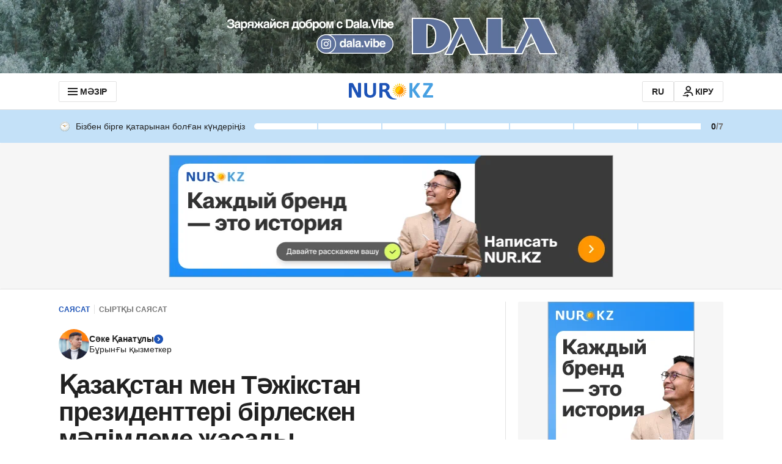

--- FILE ---
content_type: application/javascript
request_url: https://kaz.nur.kz/_astro/bookmarks.astro_astro_type_script_index_1_lang.j3uyoEoX.js
body_size: 727
content:

!function(){try{var e="undefined"!=typeof window?window:"undefined"!=typeof global?global:"undefined"!=typeof self?self:{},n=(new Error).stack;n&&(e._sentryDebugIds=e._sentryDebugIds||{},e._sentryDebugIds[n]="b6dac2f4-bdff-5928-a3d5-18977df8e074")}catch(e){}}();
import{j as o}from"./jsx-runtime.D_zvdyIk.js";import{r as l}from"./index.Ol0pFmKV.js";import{R as k}from"./client.2pQtHg-C.js";import{h as f,s as S}from"./cookie.DA_Cvlpu.js";import{C as _}from"./custom-events.BkmV4OTC.js";import"./reactions.Djz-V0KD.js";import{O as m,C as c,a as C,P as p,T as x,b as u}from"./constants.CiOIHF-D.js";import{c as d}from"./inheritsLoose.MYm6oGjQ.js";import{u as N}from"./use-message.CD5RiYaj.js";import{M as I,d as M}from"./ui-kit.DIVo4FFN.js";import"./_commonjsHelpers.Cpj98o6Y.js";import"./index._0o0Z005.js";import"./common.DCCSYNLy.js";import"./index.BsD3EpIt.js";import"./ui-messages.yn2LjoTT.js";import"./index.dIqKFtWD.js";import"./floating-ui.dom.BuBfAMop.js";const B="_tooltipContainer_di3ce_1",R="_tooltip_di3ce_1",h="_pulse_di3ce_33",j="_open_di3ce_37",D="_closed_di3ce_41",K="_tooltipText_di3ce_67",e={tooltipContainer:B,tooltip:R,pulse:h,open:j,closed:D,tooltipText:K},b=({className:t="",containerClassName:s="",onClose:i,onAnimationEnd:n})=>{const{t:T}=N("bookmarks"),[r,a]=l.useState(m);l.useEffect(()=>{const E=setTimeout(()=>{a(c)},C);return()=>{clearTimeout(E)}},[]);const O=()=>{i?.(),a(c)},A=()=>{switch(r){case m:a(p);break;case c:n?.();break;default:a(p)}};return o.jsx("div",{className:d(e.tooltipContainer,s),children:o.jsx("div",{className:d(e.tooltip,"tooltip","tooltip--primary",t,{[e.pulse]:r===p,[e.open]:r===m,[e.closed]:r===c}),onAnimationEnd:A,children:o.jsxs("div",{className:e.tooltipText,children:[T("openBookmarkListTooltip"),o.jsx("button",{className:"tooltip__close-button",onClick:O,children:o.jsx(I,{name:M.CLOSE_24,className:"tooltip__close-icon"})})]})})})},L=()=>{const[t,s]=l.useState(!1),i=()=>{s(!1),S(u,"true",x)},n=async()=>{f(u)||s(!0)};return l.useEffect(()=>(document.addEventListener(_.BOOKMARK.ADD,n),()=>{document.removeEventListener(_.BOOKMARK.ADD,n)}),[]),t?o.jsx(b,{onClose:i,onAnimationEnd:i}):null},v=t=>{if(!t)return;k.createRoot(t).render(o.jsx(L,{}))};v(document.querySelector(".js-bookmarks-tooltip"));

//# debugId=b6dac2f4-bdff-5928-a3d5-18977df8e074


--- FILE ---
content_type: application/javascript
request_url: https://kaz.nur.kz/_astro/analytics.astro_astro_type_script_index_3_lang.rS0vW5aj.js
body_size: 2848
content:

!function(){try{var e="undefined"!=typeof window?window:"undefined"!=typeof global?global:"undefined"!=typeof self?self:{},n=(new Error).stack;n&&(e._sentryDebugIds=e._sentryDebugIds||{},e._sentryDebugIds[n]="c5f539a8-d1bb-5cc0-8ed0-a6b335150b68")}catch(e){}}();
import"./reactions.Djz-V0KD.js";import{A as a,P as n,Q as u,S as A,j as O,l as S,e as C}from"./service.Cj-L04NQ.js";import"./ui-kit.DIVo4FFN.js";import"./index.BsD3EpIt.js";import{O as p}from"./common.DCCSYNLy.js";import{i as v,P as l,b as d}from"./cookie.DA_Cvlpu.js";import{g as N}from"./mobile-check.B81enSJ2.js";import{a as c,g as h,i as L}from"./jitsu-helpers.XEdknkL2.js";import{j as f,g as y,T as E,c as P,s as b}from"./jitsu.es.BsGp0AmX.js";import{E as w}from"./event-subscriber.XaLZAdKB.js";import{A as r}from"./auth-modal.D3CDI89G.js";import{b as U}from"./init-analytics.T3QIRVux.js";import"./_commonjsHelpers.Cpj98o6Y.js";import"./http.D3lxkID0.js";import"./custom-events.BkmV4OTC.js";import"./index.Ol0pFmKV.js";import"./inheritsLoose.MYm6oGjQ.js";import"./index.dIqKFtWD.js";import"./floating-ui.dom.BuBfAMop.js";import"./media-queries.BaDhq0rR.js";import"./user.B4QDME42.js";import"./event-center.DHCfzDiW.js";const G=e=>({[a.ADFOX_PLACEMENT_IMPRESSION]:({containerId:t})=>{e(n.OBSERVE,{event_target:t,event_target_component:t,event_target_value:100,feature:"advertisement"})},[a.ADFOX_CREATIVE_IMPRESSION]:({containerId:t})=>{e(n.OBSERVE,{event_target:"banner",event_target_component:t,event_target_value:100,feature:"advertisement"})},[a.ADFOX_TAP_ON_BANNER]:({containerId:t})=>{e(n.TAP,{event_target:"banner",event_target_component:t,feature:"advertisement"})},[a.ADFOX_STUB]:({containerId:t})=>{e(n.RESOLVE,{event_target:t,event_target_component:t,event_target_value:"No ad available for this placement",feature:"advertisement"})},[a.ADFOX_ERROR]:({containerId:t,message:_})=>{e(n.RESOLVE,{event_target:t,event_target_component:t,event_target_value:_,feature:"advertisement"})}}),H=e=>({[a.MOBILE_BOTTOM_NAVIGATION_TAP]:({eventTarget:t})=>{e(n.TAP,{event_target:t,event_target_value:"add",event_target_component:"navigation_menu",event_target_layout_section:"bottom_navigation_bar",feature:"navigation"})}}),B=e=>({[a.INTERNAL_SERVER_ERROR]:t=>e(n.ERROR,t),[a.RATE_LIMIT_EXCEEDED_ERROR]:t=>e(n.ERROR,t)}),M=e=>({[a.ARTICLE_REACTIONS_CHANGE]:({newReaction:t,prevReaction:_,layoutSection:o="main_content_footer"})=>{e(n.CHANGE,{event_target:"article_reaction",event_target_component:"article_reactions_catalog",event_target_layout_section:o,feature:"article_reactions",event_target_value:t,event_target_previous_value:_})},[a.ARTICLE_REACTIONS_OBSERVE]:({modalInitiator:t})=>{const _=t===r.ARTICLE_REACTION;e(n.OBSERVE,{event_target:_?"article_reactions_auth_invitation":"comment_reactions_auth_invitation",event_target_component:_?"article_reactions_auth_invitation":"comment_reactions_auth_invitation",event_target_layout_section:"modal_window",feature:_?"article_reactions":"comment_reactions"})},[a.ARTICLE_REACTIONS_TAP_GOOGLE]:({modalInitiator:t})=>{const _=t===r.ARTICLE_REACTION;e(n.TAP,{event_target:"continue_with_google_button",event_target_component:_?"article_reactions_auth_invitation":"comment_reactions_auth_invitation",event_target_layout_section:"modal_window",feature:_?"article_reactions":"comment_reactions"})},[a.ARTICLE_REACTIONS_TAP_APPLE]:({modalInitiator:t})=>{const _=t===r.ARTICLE_REACTION;e(n.TAP,{event_target:"continue_with_apple_button",event_target_component:_?"article_reactions_auth_invitation":"comment_reactions_auth_invitation",event_target_layout_section:"modal_window",feature:_?"article_reactions":"comment_reactions"})},[a.ARTICLE_REACTIONS_TAP_DEFAULT]:({modalInitiator:t})=>{const _=t===r.ARTICLE_REACTION;e(n.TAP,{event_target:"log_in_with_phone_number_button",event_target_component:_?"article_reactions_auth_invitation":"comment_reactions_auth_invitation",event_target_layout_section:"modal_window",feature:_?"article_reactions":"comment_reactions"})},[a.ARTICLE_REACTIONS_OBSERVE_GOOGLE]:({modalInitiator:t})=>{const _=t===r.ARTICLE_REACTION;e(n.RESOLVE,{event_target:"continue_with_google_button",event_target_component:_?"article_reactions_auth_invitation":"comment_reactions_auth_invitation",event_target_layout_section:"modal_window",feature:_?"article_reactions":"comment_reactions"})},[a.ARTICLE_REACTIONS_OBSERVE_APPLE]:({modalInitiator:t})=>{const _=t===r.ARTICLE_REACTION;e(n.RESOLVE,{event_target:"continue_with_apple_button",event_target_component:_?"article_reactions_auth_invitation":"comment_reactions_auth_invitation",event_target_layout_section:"modal_window",feature:_?"article_reactions":"comment_reactions"})},[a.ARTICLE_REACTIONS_TAP_MODAL]:({target:t})=>e(n.TAP,{event_target_component:"article_reactions_auth_invitation",event_target_layout_section:"modal_window",feature:"article_reactions",event_target:t}),[a.ARTICLE_REACTIONS_TAP_MODAL_BUTTONS]:({target:t,text:_})=>e(n.TAP,{event_target:t,event_target_text_content:_,event_target_component:"article_reactions_auth_invitation",event_target_layout_section:"modal_window",feature:"article_reactions"}),[a.ARTICLES_REACTIONS_CHANGE_WIDGET]:({count:t,layoutSection:_,expand:o=!1})=>e(n.CHANGE,{event_target:"article_reactions_summary",event_target_value:o?"expand":"collapse",event_target_text_content:t,event_target_component:"article_action_menu",event_target_layout_section:_,feature:"article_reactions"}),[a.ARTICLES_REACTIONS_CATALOG_TAP]:({layoutSection:t})=>e(n.TAP,{event_target:"close_button",event_target_component:"article_reactions_catalog",event_target_layout_section:t,feature:"article_reactions"}),[a.ARTICLES_REACTIONS_CATALOG_OVERLAY_CLICK]:()=>e(n.TAP,{event_target:"overlay",feature:"article_reactions"})}),V=e=>({[a.AUTHORIZATION_LOGIN]:t=>e(n.USER_LOGIN,t),[a.AUTHORIZATION_LOGOUT_BY_USER]:()=>e(n.USER_LOGOUT,{target:u.USER}),[a.AUTHORIZATION_LOGOUT_BY_SYSTEM]:()=>e(n.USER_LOGOUT,{target:u.SYSTEM}),[a.AUTHORIZATION_REFRESH_TOKEN_SUCCESS]:()=>e(n.USER_REFRESH_TOKEN,{result:"success"}),[a.AUTHORIZATION_REFRESH_TOKEN_ERROR]:({errorMessage:t})=>e(n.USER_REFRESH_TOKEN,{result:"error",error_message:t})}),j=e=>({[a.COMMENTS]:({articleId:t,actionTarget:_,errorMessage:o})=>{const i=c(t);e(n.USER_COMMENTS,{article_id:i.articleId,doc_host:i.docHost,doc_path:i.docPath,page_title:i.pageTitle,url:i.url,action_target:_,error_message:o})},[a.ARTICLE_COMMENTS_OBSERVE]:t=>{const _=c(t);e(n.OBSERVE,{article_id:_.articleId,doc_host:_.docHost,doc_path:_.docPath,page_title:_.pageTitle,url:_.url})}}),D=e=>({[a.LOGIN]:({actionTarget:t})=>e(n.USER_LOGIN,{action_target:t})}),F=e=>({[a.SHARE_BUTTON_CLICK]:({layoutSection:t})=>e(n.TAP,{event_target:"shares_summary",event_target_component:"article_action_menu",event_target_layout_section:t,feature:"article_shares"}),[a.SHARE_WINDOW_CLOSE_BY_ICON]:()=>e(n.TAP,{event_target:"close_button",event_target_component:"shares_catalog",event_target_layout_section:"modal_window",feature:"article_shares"}),[a.SHARE_WINDOW_CLOSE_BY_OVERLAY]:()=>e(n.TAP,{event_target:"overlay",feature:"article_shares"}),[a.SHARE_SOCIAL]:({socialName:t})=>e(n.TAP,{event_target:"shares_catalog_item",event_target_alt_text:t,event_target_component:"shares_catalog",event_target_layout_section:"modal_window",feature:"article_shares"}),[a.SHARE_ARTICLE_BUTTON_CLICK]:({layoutSection:t,text:_})=>e(n.TAP,{event_target:"shares_summary",event_target_component:"shares_summary",event_target_layout_section:t,feature:"article_shares",event_target_text_content:_}),[a.SHARE_TREND]:({text:t})=>e(n.TAP,{event_target:"shares_summary",event_target_text_content:t,event_target_component:"shares_summary",event_target_layout_section:"bottom_navigation_bar",feature:"article_shares"}),[a.SHARE]:t=>e(n.SHARE,t)}),K=e=>({[a.ARTICLE_LANGUAGE_SWITCHER_CLICK_EVENT]:({language:t})=>e(n.TAP,{event_target:"language_switcher_button",event_target_value:t,event_target_component:"language_switcher_button",event_target_layout_section:"main_content_header",feature:"article"})}),W=()=>{const e=v("sessionStorage")?sessionStorage.getItem("browserTabId"):A();if(!e){const t=A();return sessionStorage.setItem("browserTabId",t),t}return e};function T({articleId:e,page:t,category:_=[],subcategory:o=[],authorIds:i=[],contentType:R=""}){const I=O(),g={is_logged:S(I),page_title:document.title},s={...g};switch(_.length>0&&(s.page_category=_.join()),o.length>0&&(s.page_subcategory=o.join()),t){case l.Article:case l.Recipe:return{...s,article_id:e?Number(e):"",article_authors_ids:i.join(),article_attr_content_type:R};case l.Rubric:return s;default:return g}}class x{isInitialized=!1;jitsu;constructor(){this.jitsu=null,this.init().then(t=>{this.isInitialized=t,t&&this.trackCallbacks()})}setupJitsu=async()=>{let t=null;if(v("localStorage")&&(t=localStorage.getItem(p)),this.jitsu){t&&this.jitsu.set({player_id:t});const _=await h(this.jitsu),o=C();return this.jitsu.set({env:"prod",source_type:N(),browser_tab_id:W(),is_authenticated:!!o.isAuthenticated,permission_notification:_}),await L(this.jitsu)}else return console.error("Jitsu client is not initialized"),null};init=async()=>(this.jitsu||(this.jitsu=f({key:"js.d27utqeoss6s0dkb04pz1b.ss60lhmn5bgevjhl6d5qsw",tracking_host:"https://stat.khanate.pro",log_level:"ERROR"}),await this.setupJitsu()),!0);trackCallbacks=()=>{const t=y(E.JITSU);t.length>0&&(t.forEach(_=>{if(Array.isArray(_)){const o=_[0];this.trackEvent(o,_[1])}}),P(E.JITSU))};updateClient=async()=>{await this.setupJitsu()};trackEvent=(t,_)=>{if(this.isInitialized){this.jitsu?.track(t,_);return}b(E.JITSU,[t,_])}}const Y=e=>new w({[a.PAGEVIEW]:()=>{const t=d();e(n.PAGEVIEW,T({articleId:t.articleId,page:t.page,category:t.category,subcategory:t.subcategory,authorIds:t.authorIds,contentType:t.contentType}))},[a.RESIZE]:()=>e(n.PAGE_RESIZE),[a.SUBSCRIPTION_CHANGE]:({isSubscribed:t})=>e(t?n.USER_SUBSCRIBED:n.USER_UNSUBSCRIBED,{event_date:new Date().toJSON()}),[a.COMMENTS]:t=>e(n.USER_COMMENTS,t),[a.REACTIONS]:t=>e(n.COMMENTS_REACTIONS,t),[a.PAGEVIEW_INFINITE]:t=>{if(t.article_id){const _=c(t.article_id),o={doc_host:_.docHost,doc_path:_.docPath,page_title:_.pageTitle,url:_.url,article_id:_.articleId,page:"Article",authorIds:t.articleAuthorsIds||[],contentType:t.targetingAttributes?.contentType||"",referer:t.referer||""};t.article_parent_category_slug?(o.category=t.article_parent_category_slug,o.subcategory=t.article_categories_slugs||[]):o.category=t.article_categories_slugs||[],e(n.PAGEVIEW,T(o))}},[a.RECOMMENDATION]:({eventType:t,articleId:_})=>{const o=c(_);e(t,{article_id:o.articleId,doc_host:o.docHost,doc_path:o.docPath,page_title:o.pageTitle,url:o.url})},[a.ARTICLE_REACTIONS_CHANGE]:({newReaction:t,prevReaction:_,layoutSection:o="main_content_footer"})=>e(n.CHANGE,{event_target:"article_reaction",event_target_component:"article_reactions_catalog",event_target_layout_section:o,feature:"article_reactions",event_target_value:t,event_target_previous_value:_}),[a.ARTICLE_REACTIONS_OBSERVE]:()=>e(n.OBSERVE,{event_target:"article_reactions_auth_invitation",event_target_component:"article_reactions_auth_invitation",event_target_layout_section:"modal_window",feature:"article_reactions"}),[a.ARTICLE_REACTIONS_TAP_MODAL]:({target:t})=>e(n.TAP,{event_target_component:"article_reactions_auth_invitation",event_target_layout_section:"modal_window",feature:"article_reactions",event_target:t}),[a.ARTICLE_REACTIONS_TAP_MODAL_BUTTONS]:({target:t,text:_})=>e(n.TAP,{event_target:t,event_target_text_content:_,event_target_component:"article_reactions_auth_invitation",event_target_layout_section:"modal_window",feature:"article_reactions"}),[a.ARTICLES_REACTIONS_CHANGE_WIDGET]:({count:t,layoutSection:_,expand:o=!1})=>e(n.CHANGE,{event_target:"article_reactions_summary",event_target_value:o?"expand":"collapse",event_target_text_content:t,event_target_component:"article_action_menu",event_target_layout_section:_,feature:"article_reactions"}),[a.ARTICLES_REACTIONS_CATALOG_TAP]:({layoutSection:t})=>e(n.TAP,{event_target:"close_button",event_target_component:"article_reactions_catalog",event_target_layout_section:t,feature:"article_reactions"}),[a.ARTICLES_REACTIONS_CATALOG_OVERLAY_CLICK]:()=>e(n.TAP,{event_target:"overlay",feature:"article_reactions"}),[a.COMMENTS_COUNT_CLICK]:({layoutSection:t,commentsCount:_})=>e(n.TAP,{event_target:"comments_summary",event_target_text_content:_,event_target_component:"article_action_menu",event_target_layout_section:t,feature:"article_comments"}),[a.GROWTHBOOK_INIT]:t=>e(n.GROWTHBOOK_INIT,{grb:t}),...B(e),...G(e),...H(e),...M(e),...V(e),...j(e),...D(e),...F(e),...K(e)}),m=new x;U.subscribe(Y(m.trackEvent).getEvents());window.jitsuPlugin=m;

//# debugId=c5f539a8-d1bb-5cc0-8ed0-a6b335150b68
